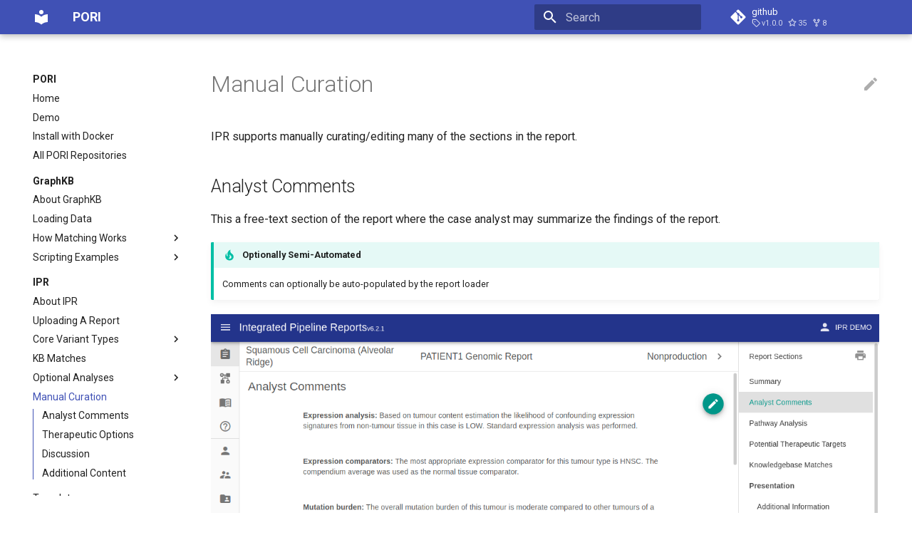

--- FILE ---
content_type: text/html; charset=utf-8
request_url: https://bcgsc.github.io/pori/ipr/manual_curation/
body_size: 6101
content:

<!doctype html>
<html lang="en" class="no-js">
  <head>
    
      <meta charset="utf-8">
      <meta name="viewport" content="width=device-width,initial-scale=1">
      
      
      
      <link rel="icon" href="../../assets/images/favicon.png">
      <meta name="generator" content="mkdocs-1.2.3, mkdocs-material-8.1.8">
    
    
      
        <title>Manual Curation - PORI</title>
      
    
    
      <link rel="stylesheet" href="../../assets/stylesheets/main.6e60f8b8.min.css">
      
        
        <link rel="stylesheet" href="../../assets/stylesheets/palette.e6a45f82.min.css">
        
      
    
    
    
      
        
        <link rel="preconnect" href="https://fonts.gstatic.com" crossorigin>
        <link rel="stylesheet" href="https://fonts.googleapis.com/css?family=Roboto:300,400,400i,700%7CRoboto+Mono&display=fallback">
        <style>:root{--md-text-font:"Roboto";--md-code-font:"Roboto Mono"}</style>
      
    
    
      <link rel="stylesheet" href="../../styles.css">
    
      <link rel="stylesheet" href="../../css/ansi-colours.css">
    
      <link rel="stylesheet" href="../../css/jupyter-cells.css">
    
      <link rel="stylesheet" href="../../css/pandas-dataframe.css">
    
    <script>__md_scope=new URL("../..",location),__md_get=(e,_=localStorage,t=__md_scope)=>JSON.parse(_.getItem(t.pathname+"."+e)),__md_set=(e,_,t=localStorage,a=__md_scope)=>{try{t.setItem(a.pathname+"."+e,JSON.stringify(_))}catch(e){}}</script>
    
      

    
    
  </head>
  
  
    
    
    
    
    
    <body dir="ltr" data-md-color-scheme="" data-md-color-primary="none" data-md-color-accent="none">
  
    
    
    <input class="md-toggle" data-md-toggle="drawer" type="checkbox" id="__drawer" autocomplete="off">
    <input class="md-toggle" data-md-toggle="search" type="checkbox" id="__search" autocomplete="off">
    <label class="md-overlay" for="__drawer"></label>
    <div data-md-component="skip">
      
        
        <a href="#manual-curation" class="md-skip">
          Skip to content
        </a>
      
    </div>
    <div data-md-component="announce">
      
    </div>
    
    
      

<header class="md-header" data-md-component="header">
  <nav class="md-header__inner md-grid" aria-label="Header">
    <a href="../.." title="PORI" class="md-header__button md-logo" aria-label="PORI" data-md-component="logo">
      
  
  <svg xmlns="http://www.w3.org/2000/svg" viewBox="0 0 24 24"><path d="M12 8a3 3 0 0 0 3-3 3 3 0 0 0-3-3 3 3 0 0 0-3 3 3 3 0 0 0 3 3m0 3.54C9.64 9.35 6.5 8 3 8v11c3.5 0 6.64 1.35 9 3.54 2.36-2.19 5.5-3.54 9-3.54V8c-3.5 0-6.64 1.35-9 3.54z"/></svg>

    </a>
    <label class="md-header__button md-icon" for="__drawer">
      <svg xmlns="http://www.w3.org/2000/svg" viewBox="0 0 24 24"><path d="M3 6h18v2H3V6m0 5h18v2H3v-2m0 5h18v2H3v-2z"/></svg>
    </label>
    <div class="md-header__title" data-md-component="header-title">
      <div class="md-header__ellipsis">
        <div class="md-header__topic">
          <span class="md-ellipsis">
            PORI
          </span>
        </div>
        <div class="md-header__topic" data-md-component="header-topic">
          <span class="md-ellipsis">
            
              Manual Curation
            
          </span>
        </div>
      </div>
    </div>
    
    
    
      <label class="md-header__button md-icon" for="__search">
        <svg xmlns="http://www.w3.org/2000/svg" viewBox="0 0 24 24"><path d="M9.5 3A6.5 6.5 0 0 1 16 9.5c0 1.61-.59 3.09-1.56 4.23l.27.27h.79l5 5-1.5 1.5-5-5v-.79l-.27-.27A6.516 6.516 0 0 1 9.5 16 6.5 6.5 0 0 1 3 9.5 6.5 6.5 0 0 1 9.5 3m0 2C7 5 5 7 5 9.5S7 14 9.5 14 14 12 14 9.5 12 5 9.5 5z"/></svg>
      </label>
      <div class="md-search" data-md-component="search" role="dialog">
  <label class="md-search__overlay" for="__search"></label>
  <div class="md-search__inner" role="search">
    <form class="md-search__form" name="search">
      <input type="text" class="md-search__input" name="query" aria-label="Search" placeholder="Search" autocapitalize="off" autocorrect="off" autocomplete="off" spellcheck="false" data-md-component="search-query" required>
      <label class="md-search__icon md-icon" for="__search">
        <svg xmlns="http://www.w3.org/2000/svg" viewBox="0 0 24 24"><path d="M9.5 3A6.5 6.5 0 0 1 16 9.5c0 1.61-.59 3.09-1.56 4.23l.27.27h.79l5 5-1.5 1.5-5-5v-.79l-.27-.27A6.516 6.516 0 0 1 9.5 16 6.5 6.5 0 0 1 3 9.5 6.5 6.5 0 0 1 9.5 3m0 2C7 5 5 7 5 9.5S7 14 9.5 14 14 12 14 9.5 12 5 9.5 5z"/></svg>
        <svg xmlns="http://www.w3.org/2000/svg" viewBox="0 0 24 24"><path d="M20 11v2H8l5.5 5.5-1.42 1.42L4.16 12l7.92-7.92L13.5 5.5 8 11h12z"/></svg>
      </label>
      <nav class="md-search__options" aria-label="Search">
        
        <button type="reset" class="md-search__icon md-icon" aria-label="Clear" tabindex="-1">
          <svg xmlns="http://www.w3.org/2000/svg" viewBox="0 0 24 24"><path d="M19 6.41 17.59 5 12 10.59 6.41 5 5 6.41 10.59 12 5 17.59 6.41 19 12 13.41 17.59 19 19 17.59 13.41 12 19 6.41z"/></svg>
        </button>
      </nav>
      
    </form>
    <div class="md-search__output">
      <div class="md-search__scrollwrap" data-md-scrollfix>
        <div class="md-search-result" data-md-component="search-result">
          <div class="md-search-result__meta">
            Initializing search
          </div>
          <ol class="md-search-result__list"></ol>
        </div>
      </div>
    </div>
  </div>
</div>
    
    
      <div class="md-header__source">
        <a href="https://github.com/bcgsc/pori/" title="Go to repository" class="md-source" data-md-component="source">
  <div class="md-source__icon md-icon">
    
    <svg xmlns="http://www.w3.org/2000/svg" viewBox="0 0 448 512"><path d="M439.55 236.05 244 40.45a28.87 28.87 0 0 0-40.81 0l-40.66 40.63 51.52 51.52c27.06-9.14 52.68 16.77 43.39 43.68l49.66 49.66c34.23-11.8 61.18 31 35.47 56.69-26.49 26.49-70.21-2.87-56-37.34L240.22 199v121.85c25.3 12.54 22.26 41.85 9.08 55a34.34 34.34 0 0 1-48.55 0c-17.57-17.6-11.07-46.91 11.25-56v-123c-20.8-8.51-24.6-30.74-18.64-45L142.57 101 8.45 235.14a28.86 28.86 0 0 0 0 40.81l195.61 195.6a28.86 28.86 0 0 0 40.8 0l194.69-194.69a28.86 28.86 0 0 0 0-40.81z"/></svg>
  </div>
  <div class="md-source__repository">
    github
  </div>
</a>
      </div>
    
  </nav>
  
</header>
    
    <div class="md-container" data-md-component="container">
      
      
        
          
        
      
      <main class="md-main" data-md-component="main">
        <div class="md-main__inner md-grid">
          
            
              
              <div class="md-sidebar md-sidebar--primary" data-md-component="sidebar" data-md-type="navigation" >
                <div class="md-sidebar__scrollwrap">
                  <div class="md-sidebar__inner">
                    


  

<nav class="md-nav md-nav--primary md-nav--integrated" aria-label="Navigation" data-md-level="0">
  <label class="md-nav__title" for="__drawer">
    <a href="../.." title="PORI" class="md-nav__button md-logo" aria-label="PORI" data-md-component="logo">
      
  
  <svg xmlns="http://www.w3.org/2000/svg" viewBox="0 0 24 24"><path d="M12 8a3 3 0 0 0 3-3 3 3 0 0 0-3-3 3 3 0 0 0-3 3 3 3 0 0 0 3 3m0 3.54C9.64 9.35 6.5 8 3 8v11c3.5 0 6.64 1.35 9 3.54 2.36-2.19 5.5-3.54 9-3.54V8c-3.5 0-6.64 1.35-9 3.54z"/></svg>

    </a>
    PORI
  </label>
  
    <div class="md-nav__source">
      <a href="https://github.com/bcgsc/pori/" title="Go to repository" class="md-source" data-md-component="source">
  <div class="md-source__icon md-icon">
    
    <svg xmlns="http://www.w3.org/2000/svg" viewBox="0 0 448 512"><path d="M439.55 236.05 244 40.45a28.87 28.87 0 0 0-40.81 0l-40.66 40.63 51.52 51.52c27.06-9.14 52.68 16.77 43.39 43.68l49.66 49.66c34.23-11.8 61.18 31 35.47 56.69-26.49 26.49-70.21-2.87-56-37.34L240.22 199v121.85c25.3 12.54 22.26 41.85 9.08 55a34.34 34.34 0 0 1-48.55 0c-17.57-17.6-11.07-46.91 11.25-56v-123c-20.8-8.51-24.6-30.74-18.64-45L142.57 101 8.45 235.14a28.86 28.86 0 0 0 0 40.81l195.61 195.6a28.86 28.86 0 0 0 40.8 0l194.69-194.69a28.86 28.86 0 0 0 0-40.81z"/></svg>
  </div>
  <div class="md-source__repository">
    github
  </div>
</a>
    </div>
  
  <ul class="md-nav__list" data-md-scrollfix>
    
      
      
      

  
  
  
    <li class="md-nav__item">
      <a href="../.." class="md-nav__link">
        Home
      </a>
    </li>
  

    
      
      
      

  
  
  
    <li class="md-nav__item">
      <a href="../../demo/" class="md-nav__link">
        Demo
      </a>
    </li>
  

    
      
      
      

  
  
  
    <li class="md-nav__item">
      <a href="../../install/" class="md-nav__link">
        Install with Docker
      </a>
    </li>
  

    
      
      
      

  
  
  
    <li class="md-nav__item">
      <a href="../../repos/" class="md-nav__link">
        All PORI Repositories
      </a>
    </li>
  

    
      
      
      

  
  
  
    
      
    
    <li class="md-nav__item md-nav__item--section md-nav__item--nested">
      
      
        <input class="md-nav__toggle md-toggle" data-md-toggle="__nav_5" type="checkbox" id="__nav_5" >
      
      
      
      
        <label class="md-nav__link" for="__nav_5">
          GraphKB
          <span class="md-nav__icon md-icon"></span>
        </label>
      
      <nav class="md-nav" aria-label="GraphKB" data-md-level="1">
        <label class="md-nav__title" for="__nav_5">
          <span class="md-nav__icon md-icon"></span>
          GraphKB
        </label>
        <ul class="md-nav__list" data-md-scrollfix>
          
            
              
  
  
  
    <li class="md-nav__item">
      <a href="../../graphkb/" class="md-nav__link">
        About GraphKB
      </a>
    </li>
  

            
          
            
              
  
  
  
    <li class="md-nav__item">
      <a href="../../graphkb/loading_data/" class="md-nav__link">
        Loading Data
      </a>
    </li>
  

            
          
            
              
  
  
  
    
    <li class="md-nav__item md-nav__item--nested">
      
      
        <input class="md-nav__toggle md-toggle" data-md-toggle="__nav_5_3" type="checkbox" id="__nav_5_3" >
      
      
      
      
        <label class="md-nav__link" for="__nav_5_3">
          How Matching Works
          <span class="md-nav__icon md-icon"></span>
        </label>
      
      <nav class="md-nav" aria-label="How Matching Works" data-md-level="2">
        <label class="md-nav__title" for="__nav_5_3">
          <span class="md-nav__icon md-icon"></span>
          How Matching Works
        </label>
        <ul class="md-nav__list" data-md-scrollfix>
          
            
              
  
  
  
    <li class="md-nav__item">
      <a href="../../graphkb/matching/" class="md-nav__link">
        Ontology Algorithm
      </a>
    </li>
  

            
          
            
              
  
  
  
    <li class="md-nav__item">
      <a href="../../graphkb/matching/gene/" class="md-nav__link">
        Gene Example
      </a>
    </li>
  

            
          
        </ul>
      </nav>
    </li>
  

            
          
            
              
  
  
  
    
    <li class="md-nav__item md-nav__item--nested">
      
      
        <input class="md-nav__toggle md-toggle" data-md-toggle="__nav_5_4" type="checkbox" id="__nav_5_4" >
      
      
      
      
        <label class="md-nav__link" for="__nav_5_4">
          Scripting Examples
          <span class="md-nav__icon md-icon"></span>
        </label>
      
      <nav class="md-nav" aria-label="Scripting Examples" data-md-level="2">
        <label class="md-nav__title" for="__nav_5_4">
          <span class="md-nav__icon md-icon"></span>
          Scripting Examples
        </label>
        <ul class="md-nav__list" data-md-scrollfix>
          
            
              
  
  
  
    <li class="md-nav__item">
      <a href="../../graphkb/scripting/" class="md-nav__link">
        About the Python Adapter
      </a>
    </li>
  

            
          
            
              
  
  
  
    <li class="md-nav__item">
      <a href="../../graphkb/scripting/Intro_Tutorial/" class="md-nav__link">
        Introductory Tutorial
      </a>
    </li>
  

            
          
            
              
  
  
  
    <li class="md-nav__item">
      <a href="../../graphkb/scripting/Query_Basics/" class="md-nav__link">
        Query Basics
      </a>
    </li>
  

            
          
            
              
  
  
  
    <li class="md-nav__item">
      <a href="../../graphkb/scripting/Annotate_a_VCF_with_GraphKB/" class="md-nav__link">
        Annotate a VCF with GraphKB
      </a>
    </li>
  

            
          
            
              
  
  
  
    <li class="md-nav__item">
      <a href="../../graphkb/scripting/snpsift/" class="md-nav__link">
        Annotate SNPSift Files
      </a>
    </li>
  

            
          
            
              
  
  
  
    <li class="md-nav__item">
      <a href="../../graphkb/scripting/variant_strings/" class="md-nav__link">
        Annotate Variant List
      </a>
    </li>
  

            
          
        </ul>
      </nav>
    </li>
  

            
          
        </ul>
      </nav>
    </li>
  

    
      
      
      

  
  
    
  
  
    
      
    
    <li class="md-nav__item md-nav__item--active md-nav__item--section md-nav__item--nested">
      
      
        <input class="md-nav__toggle md-toggle" data-md-toggle="__nav_6" type="checkbox" id="__nav_6" checked>
      
      
      
      
        <label class="md-nav__link" for="__nav_6">
          IPR
          <span class="md-nav__icon md-icon"></span>
        </label>
      
      <nav class="md-nav" aria-label="IPR" data-md-level="1">
        <label class="md-nav__title" for="__nav_6">
          <span class="md-nav__icon md-icon"></span>
          IPR
        </label>
        <ul class="md-nav__list" data-md-scrollfix>
          
            
              
  
  
  
    <li class="md-nav__item">
      <a href="../" class="md-nav__link">
        About IPR
      </a>
    </li>
  

            
          
            
              
  
  
  
    <li class="md-nav__item">
      <a href="../upload/" class="md-nav__link">
        Uploading A Report
      </a>
    </li>
  

            
          
            
              
  
  
  
    
    <li class="md-nav__item md-nav__item--nested">
      
      
        <input class="md-nav__toggle md-toggle" data-md-toggle="__nav_6_3" type="checkbox" id="__nav_6_3" >
      
      
      
      
        <label class="md-nav__link" for="__nav_6_3">
          Core Variant Types
          <span class="md-nav__icon md-icon"></span>
        </label>
      
      <nav class="md-nav" aria-label="Core Variant Types" data-md-level="2">
        <label class="md-nav__title" for="__nav_6_3">
          <span class="md-nav__icon md-icon"></span>
          Core Variant Types
        </label>
        <ul class="md-nav__list" data-md-scrollfix>
          
            
              
  
  
  
    <li class="md-nav__item">
      <a href="../core_variants/" class="md-nav__link">
        About
      </a>
    </li>
  

            
          
            
              
  
  
  
    <li class="md-nav__item">
      <a href="../core_variants/copy/" class="md-nav__link">
        Copy Variants
      </a>
    </li>
  

            
          
            
              
  
  
  
    <li class="md-nav__item">
      <a href="../core_variants/expression/" class="md-nav__link">
        Expression Variants
      </a>
    </li>
  

            
          
            
              
  
  
  
    <li class="md-nav__item">
      <a href="../core_variants/mutations/" class="md-nav__link">
        Small Mutations
      </a>
    </li>
  

            
          
            
              
  
  
  
    <li class="md-nav__item">
      <a href="../core_variants/structural/" class="md-nav__link">
        Structural Variants
      </a>
    </li>
  

            
          
        </ul>
      </nav>
    </li>
  

            
          
            
              
  
  
  
    <li class="md-nav__item">
      <a href="../kb_matches/" class="md-nav__link">
        KB Matches
      </a>
    </li>
  

            
          
            
              
  
  
  
    
    <li class="md-nav__item md-nav__item--nested">
      
      
        <input class="md-nav__toggle md-toggle" data-md-toggle="__nav_6_5" type="checkbox" id="__nav_6_5" >
      
      
      
      
        <label class="md-nav__link" for="__nav_6_5">
          Optional Analyses
          <span class="md-nav__icon md-icon"></span>
        </label>
      
      <nav class="md-nav" aria-label="Optional Analyses" data-md-level="2">
        <label class="md-nav__title" for="__nav_6_5">
          <span class="md-nav__icon md-icon"></span>
          Optional Analyses
        </label>
        <ul class="md-nav__list" data-md-scrollfix>
          
            
              
  
  
  
    <li class="md-nav__item">
      <a href="../optional_analyses/burden/" class="md-nav__link">
        Mutation Burden
      </a>
    </li>
  

            
          
            
              
  
  
  
    <li class="md-nav__item">
      <a href="../optional_analyses/circos_plots/" class="md-nav__link">
        Circos Plots
      </a>
    </li>
  

            
          
            
              
  
  
  
    <li class="md-nav__item">
      <a href="../optional_analyses/comparators/" class="md-nav__link">
        Comparators
      </a>
    </li>
  

            
          
            
              
  
  
  
    <li class="md-nav__item">
      <a href="../optional_analyses/expression_correlation/" class="md-nav__link">
        Expression Correlation
      </a>
    </li>
  

            
          
            
              
  
  
  
    <li class="md-nav__item">
      <a href="../optional_analyses/images/" class="md-nav__link">
        Images
      </a>
    </li>
  

            
          
            
              
  
  
  
    <li class="md-nav__item">
      <a href="../optional_analyses/immune/" class="md-nav__link">
        Immune Profiling
      </a>
    </li>
  

            
          
            
              
  
  
  
    <li class="md-nav__item">
      <a href="../optional_analyses/metadata/" class="md-nav__link">
        Patient Metadata
      </a>
    </li>
  

            
          
            
              
  
  
  
    <li class="md-nav__item">
      <a href="../optional_analyses/signature/" class="md-nav__link">
        Mutation Signatures
      </a>
    </li>
  

            
          
        </ul>
      </nav>
    </li>
  

            
          
            
              
  
  
    
  
  
    <li class="md-nav__item md-nav__item--active">
      
      <input class="md-nav__toggle md-toggle" data-md-toggle="toc" type="checkbox" id="__toc">
      
      
        
      
      
        <label class="md-nav__link md-nav__link--active" for="__toc">
          Manual Curation
          <span class="md-nav__icon md-icon"></span>
        </label>
      
      <a href="./" class="md-nav__link md-nav__link--active">
        Manual Curation
      </a>
      
        

<nav class="md-nav md-nav--secondary" aria-label="Table of contents">
  
  
  
    
  
  
    <label class="md-nav__title" for="__toc">
      <span class="md-nav__icon md-icon"></span>
      Table of contents
    </label>
    <ul class="md-nav__list" data-md-component="toc" data-md-scrollfix>
      
        <li class="md-nav__item">
  <a href="#analyst-comments" class="md-nav__link">
    Analyst Comments
  </a>
  
</li>
      
        <li class="md-nav__item">
  <a href="#therapeutic-options" class="md-nav__link">
    Therapeutic Options
  </a>
  
</li>
      
        <li class="md-nav__item">
  <a href="#discussion" class="md-nav__link">
    Discussion
  </a>
  
</li>
      
        <li class="md-nav__item">
  <a href="#additional-content" class="md-nav__link">
    Additional Content
  </a>
  
</li>
      
    </ul>
  
</nav>
      
    </li>
  

            
          
            
              
  
  
  
    <li class="md-nav__item">
      <a href="../templates/" class="md-nav__link">
        Templates
      </a>
    </li>
  

            
          
            
              
  
  
  
    
    <li class="md-nav__item md-nav__item--nested">
      
      
        <input class="md-nav__toggle md-toggle" data-md-toggle="__nav_6_8" type="checkbox" id="__nav_6_8" >
      
      
      
      
        <label class="md-nav__link" for="__nav_6_8">
          Scripting Examples
          <span class="md-nav__icon md-icon"></span>
        </label>
      
      <nav class="md-nav" aria-label="Scripting Examples" data-md-level="2">
        <label class="md-nav__title" for="__nav_6_8">
          <span class="md-nav__icon md-icon"></span>
          Scripting Examples
        </label>
        <ul class="md-nav__list" data-md-scrollfix>
          
            
              
  
  
  
    <li class="md-nav__item">
      <a href="../scripting/RNA_Expression_Metrics/" class="md-nav__link">
        RNA Expression Metrics
      </a>
    </li>
  

            
          
            
              
  
  
  
    <li class="md-nav__item">
      <a href="../scripting/RNA_Expression_Similarity/" class="md-nav__link">
        RNA Expression Similarity
      </a>
    </li>
  

            
          
        </ul>
      </nav>
    </li>
  

            
          
        </ul>
      </nav>
    </li>
  

    
      
      
      

  
  
  
    
      
    
    <li class="md-nav__item md-nav__item--section md-nav__item--nested">
      
      
        <input class="md-nav__toggle md-toggle" data-md-toggle="__nav_7" type="checkbox" id="__nav_7" >
      
      
      
      
        <label class="md-nav__link" for="__nav_7">
          Variant Notation
          <span class="md-nav__icon md-icon"></span>
        </label>
      
      <nav class="md-nav" aria-label="Variant Notation" data-md-level="1">
        <label class="md-nav__title" for="__nav_7">
          <span class="md-nav__icon md-icon"></span>
          Variant Notation
        </label>
        <ul class="md-nav__list" data-md-scrollfix>
          
            
              
  
  
  
    <li class="md-nav__item">
      <a href="../../variant_notation/" class="md-nav__link">
        About Variant Notation
      </a>
    </li>
  

            
          
            
              
  
  
  
    <li class="md-nav__item">
      <a href="../../variant_notation/continuous/" class="md-nav__link">
        Continuous Notation
      </a>
    </li>
  

            
          
            
              
  
  
  
    <li class="md-nav__item">
      <a href="../../variant_notation/split/" class="md-nav__link">
        Multi-Feature (Split) Notation
      </a>
    </li>
  

            
          
            
              
  
  
  
    
    <li class="md-nav__item md-nav__item--nested">
      
      
        <input class="md-nav__toggle md-toggle" data-md-toggle="__nav_7_4" type="checkbox" id="__nav_7_4" >
      
      
      
      
        <label class="md-nav__link" for="__nav_7_4">
          Coordinate Systems
          <span class="md-nav__icon md-icon"></span>
        </label>
      
      <nav class="md-nav" aria-label="Coordinate Systems" data-md-level="2">
        <label class="md-nav__title" for="__nav_7_4">
          <span class="md-nav__icon md-icon"></span>
          Coordinate Systems
        </label>
        <ul class="md-nav__list" data-md-scrollfix>
          
            
              
  
  
  
    <li class="md-nav__item">
      <a href="../../variant_notation/coordinate_systems/" class="md-nav__link">
        About
      </a>
    </li>
  

            
          
            
              
  
  
  
    <li class="md-nav__item">
      <a href="../../variant_notation/coordinate_systems/cytoband/" class="md-nav__link">
        CytoBand Coordinates
      </a>
    </li>
  

            
          
        </ul>
      </nav>
    </li>
  

            
          
        </ul>
      </nav>
    </li>
  

    
      
      
      

  
  
  
    
      
    
    <li class="md-nav__item md-nav__item--section md-nav__item--nested">
      
      
        <input class="md-nav__toggle md-toggle" data-md-toggle="__nav_8" type="checkbox" id="__nav_8" >
      
      
      
      
        <label class="md-nav__link" for="__nav_8">
          Help
          <span class="md-nav__icon md-icon"></span>
        </label>
      
      <nav class="md-nav" aria-label="Help" data-md-level="1">
        <label class="md-nav__title" for="__nav_8">
          <span class="md-nav__icon md-icon"></span>
          Help
        </label>
        <ul class="md-nav__list" data-md-scrollfix>
          
            
              
  
  
  
    <li class="md-nav__item">
      <a href="../../help/faq/" class="md-nav__link">
        General FAQ
      </a>
    </li>
  

            
          
            
              
  
  
  
    <li class="md-nav__item">
      <a href="../../help/troubleshooting/" class="md-nav__link">
        Troubleshooting
      </a>
    </li>
  

            
          
        </ul>
      </nav>
    </li>
  

    
      
      
      

  
  
  
    
      
    
    <li class="md-nav__item md-nav__item--section md-nav__item--nested">
      
      
        <input class="md-nav__toggle md-toggle" data-md-toggle="__nav_9" type="checkbox" id="__nav_9" >
      
      
      
      
        <label class="md-nav__link" for="__nav_9">
          Developer Reference
          <span class="md-nav__icon md-icon"></span>
        </label>
      
      <nav class="md-nav" aria-label="Developer Reference" data-md-level="1">
        <label class="md-nav__title" for="__nav_9">
          <span class="md-nav__icon md-icon"></span>
          Developer Reference
        </label>
        <ul class="md-nav__list" data-md-scrollfix>
          
            
              
  
  
  
    <li class="md-nav__item">
      <a href="../../developer_reference/" class="md-nav__link">
        About the Developer Reference
      </a>
    </li>
  

            
          
            
              
  
  
  
    <li class="md-nav__item">
      <a href="../../developer_reference/contributing/" class="md-nav__link">
        Contributing Guidelines
      </a>
    </li>
  

            
          
            
              
  
  
  
    <li class="md-nav__item">
      <a href="../../developer_reference/getting_started/" class="md-nav__link">
        Getting Started
      </a>
    </li>
  

            
          
            
              
  
  
  
    
    <li class="md-nav__item md-nav__item--nested">
      
      
        <input class="md-nav__toggle md-toggle" data-md-toggle="__nav_9_4" type="checkbox" id="__nav_9_4" >
      
      
      
      
        <label class="md-nav__link" for="__nav_9_4">
          Graphkb
          <span class="md-nav__icon md-icon"></span>
        </label>
      
      <nav class="md-nav" aria-label="Graphkb" data-md-level="2">
        <label class="md-nav__title" for="__nav_9_4">
          <span class="md-nav__icon md-icon"></span>
          Graphkb
        </label>
        <ul class="md-nav__list" data-md-scrollfix>
          
            
              
  
  
  
    <li class="md-nav__item">
      <a href="../../developer_reference/graphkb/__init__/" class="md-nav__link">
        graphkb
      </a>
    </li>
  

            
          
            
              
  
  
  
    <li class="md-nav__item">
      <a href="../../developer_reference/graphkb/genes/" class="md-nav__link">
        graphkb.genes
      </a>
    </li>
  

            
          
            
              
  
  
  
    <li class="md-nav__item">
      <a href="../../developer_reference/graphkb/match/" class="md-nav__link">
        graphkb.match
      </a>
    </li>
  

            
          
            
              
  
  
  
    <li class="md-nav__item">
      <a href="../../developer_reference/graphkb/statement/" class="md-nav__link">
        graphkb.statement
      </a>
    </li>
  

            
          
            
              
  
  
  
    <li class="md-nav__item">
      <a href="../../developer_reference/graphkb/types/" class="md-nav__link">
        graphkb.types
      </a>
    </li>
  

            
          
            
              
  
  
  
    <li class="md-nav__item">
      <a href="../../developer_reference/graphkb/util/" class="md-nav__link">
        graphkb.util
      </a>
    </li>
  

            
          
            
              
  
  
  
    <li class="md-nav__item">
      <a href="../../developer_reference/graphkb/vocab/" class="md-nav__link">
        graphkb.vocab
      </a>
    </li>
  

            
          
        </ul>
      </nav>
    </li>
  

            
          
            
              
  
  
  
    
    <li class="md-nav__item md-nav__item--nested">
      
      
        <input class="md-nav__toggle md-toggle" data-md-toggle="__nav_9_5" type="checkbox" id="__nav_9_5" >
      
      
      
      
        <label class="md-nav__link" for="__nav_9_5">
          Ipr
          <span class="md-nav__icon md-icon"></span>
        </label>
      
      <nav class="md-nav" aria-label="Ipr" data-md-level="2">
        <label class="md-nav__title" for="__nav_9_5">
          <span class="md-nav__icon md-icon"></span>
          Ipr
        </label>
        <ul class="md-nav__list" data-md-scrollfix>
          
            
              
  
  
  
    <li class="md-nav__item">
      <a href="../../developer_reference/ipr/annotate/" class="md-nav__link">
        ipr.annotate
      </a>
    </li>
  

            
          
            
              
  
  
  
    <li class="md-nav__item">
      <a href="../../developer_reference/ipr/connection/" class="md-nav__link">
        ipr.connection
      </a>
    </li>
  

            
          
            
              
  
  
  
    <li class="md-nav__item">
      <a href="../../developer_reference/ipr/inputs/" class="md-nav__link">
        ipr.inputs
      </a>
    </li>
  

            
          
            
              
  
  
  
    <li class="md-nav__item">
      <a href="../../developer_reference/ipr/ipr/" class="md-nav__link">
        ipr.ipr
      </a>
    </li>
  

            
          
            
              
  
  
  
    <li class="md-nav__item">
      <a href="../../developer_reference/ipr/main/" class="md-nav__link">
        ipr.main
      </a>
    </li>
  

            
          
            
              
  
  
  
    <li class="md-nav__item">
      <a href="../../developer_reference/ipr/summary/" class="md-nav__link">
        ipr.summary
      </a>
    </li>
  

            
          
            
              
  
  
  
    <li class="md-nav__item">
      <a href="../../developer_reference/ipr/therapeutic_options/" class="md-nav__link">
        ipr.therapeutic_options
      </a>
    </li>
  

            
          
            
              
  
  
  
    <li class="md-nav__item">
      <a href="../../developer_reference/ipr/types/" class="md-nav__link">
        ipr.types
      </a>
    </li>
  

            
          
            
              
  
  
  
    <li class="md-nav__item">
      <a href="../../developer_reference/ipr/util/" class="md-nav__link">
        ipr.util
      </a>
    </li>
  

            
          
        </ul>
      </nav>
    </li>
  

            
          
        </ul>
      </nav>
    </li>
  

    
  </ul>
</nav>
                  </div>
                </div>
              </div>
            
            
          
          <div class="md-content" data-md-component="content">
            <article class="md-content__inner md-typeset">
              
                
<a href="https://github.com/bcgsc/pori/edit/master/docs/ipr/manual_curation.md" title="Edit this page" class="md-content__button md-icon">
  <svg xmlns="http://www.w3.org/2000/svg" viewBox="0 0 24 24"><path d="M20.71 7.04c.39-.39.39-1.04 0-1.41l-2.34-2.34c-.37-.39-1.02-.39-1.41 0l-1.84 1.83 3.75 3.75M3 17.25V21h3.75L17.81 9.93l-3.75-3.75L3 17.25z"/></svg>
</a>


<h1 id="manual-curation">Manual Curation<a class="headerlink" href="#manual-curation" title="Permanent link">&para;</a></h1>
<p>IPR supports manually curating/editing many of the sections in the report.</p>
<h2 id="analyst-comments">Analyst Comments<a class="headerlink" href="#analyst-comments" title="Permanent link">&para;</a></h2>
<p>This a free-text section of the report where the case analyst may summarize the findings of the report.</p>
<div class="admonition tip">
<p class="admonition-title">Optionally Semi-Automated</p>
<p>Comments can optionally be auto-populated by the report loader</p>
</div>
<p><img alt="comments" src="../images/ipr_client.comments.example.png" /></p>
<h2 id="therapeutic-options">Therapeutic Options<a class="headerlink" href="#therapeutic-options" title="Permanent link">&para;</a></h2>
<p>In this section tumour alterations are reviewed and those representing the most likely potential therapeutic targets are highlighted, with details on the associated therapy or general drug class, level of evidence, and any relevant clinical trials. Potential caveats are also specified. Alterations associated with potential resistance to relevant therapies are also documented.</p>
<div class="admonition tip">
<p class="admonition-title">Optionally Semi-Automated</p>
<p>Therapeutic options can optionally be auto-populated by the report loader</p>
</div>
<div class="admonition tip">
<p class="admonition-title">Video Demo</p>
<p>This section has a video demo on the <a href="../../demo/">demo page</a></p>
</div>
<p><img alt="example" src="../images/ipr_client.therapeutic_targets.example.png" /></p>
<p>Clicking the "Add row" button will bring the user to a form which auto-completes from the GraphKB API.</p>
<p><img alt="autocomplete" src="../images/ipr_client.therapeutic_options.graphkb_autocomplete.gif" /></p>
<h2 id="discussion">Discussion<a class="headerlink" href="#discussion" title="Permanent link">&para;</a></h2>
<p>There is a section of the report for recording comments made on the report when it is presented/discussed at the molecular tumour board. This may record the decisions made by the board or anything else of interest that was brought up at the meeting.</p>
<p><img alt="tumour board discussion" src="../images/ipr_client.discussion.example.png" /></p>
<h2 id="additional-content">Additional Content<a class="headerlink" href="#additional-content" title="Permanent link">&para;</a></h2>
<p>Sometimes the case analyst may have additional images they would like to include on a one-off basis. If these do not correspond to a built-in section of the report they can be included here. The example below is showing read-support in IGV for a structural variant of interest</p>
<p><img alt="igv read example" src="../images/ipr_client.annotation_information.igv_example.png" /></p>

              
            </article>
          </div>
        </div>
        
          <a href="#" class="md-top md-icon" data-md-component="top" data-md-state="hidden">
            <svg xmlns="http://www.w3.org/2000/svg" viewBox="0 0 24 24"><path d="M13 20h-2V8l-5.5 5.5-1.42-1.42L12 4.16l7.92 7.92-1.42 1.42L13 8v12z"/></svg>
            Back to top
          </a>
        
      </main>
      
        <footer class="md-footer">
  
    <nav class="md-footer__inner md-grid" aria-label="Footer">
      
        
        <a href="../optional_analyses/signature/" class="md-footer__link md-footer__link--prev" aria-label="Previous: Mutation Signatures" rel="prev">
          <div class="md-footer__button md-icon">
            <svg xmlns="http://www.w3.org/2000/svg" viewBox="0 0 24 24"><path d="M20 11v2H8l5.5 5.5-1.42 1.42L4.16 12l7.92-7.92L13.5 5.5 8 11h12z"/></svg>
          </div>
          <div class="md-footer__title">
            <div class="md-ellipsis">
              <span class="md-footer__direction">
                Previous
              </span>
              Mutation Signatures
            </div>
          </div>
        </a>
      
      
        
        <a href="../templates/" class="md-footer__link md-footer__link--next" aria-label="Next: Templates" rel="next">
          <div class="md-footer__title">
            <div class="md-ellipsis">
              <span class="md-footer__direction">
                Next
              </span>
              Templates
            </div>
          </div>
          <div class="md-footer__button md-icon">
            <svg xmlns="http://www.w3.org/2000/svg" viewBox="0 0 24 24"><path d="M4 11v2h12l-5.5 5.5 1.42 1.42L19.84 12l-7.92-7.92L10.5 5.5 16 11H4z"/></svg>
          </div>
        </a>
      
    </nav>
  
  <div class="md-footer-meta md-typeset">
    <div class="md-footer-meta__inner md-grid">
      <div class="md-copyright">
  
  
    Made with
    <a href="https://squidfunk.github.io/mkdocs-material/" target="_blank" rel="noopener">
      Material for MkDocs
    </a>
  
</div>
      
    </div>
  </div>
</footer>
      
    </div>
    <div class="md-dialog" data-md-component="dialog">
      <div class="md-dialog__inner md-typeset"></div>
    </div>
    <script id="__config" type="application/json">{"base": "../..", "features": ["navigation.top", "navigation.sections", "navigation.instant", "toc.integrate"], "translations": {"clipboard.copy": "Copy to clipboard", "clipboard.copied": "Copied to clipboard", "search.config.lang": "en", "search.config.pipeline": "trimmer, stopWordFilter", "search.config.separator": "[\\s\\-]+", "search.placeholder": "Search", "search.result.placeholder": "Type to start searching", "search.result.none": "No matching documents", "search.result.one": "1 matching document", "search.result.other": "# matching documents", "search.result.more.one": "1 more on this page", "search.result.more.other": "# more on this page", "search.result.term.missing": "Missing", "select.version.title": "Select version"}, "search": "../../assets/javascripts/workers/search.22074ed6.min.js"}</script>
    
    
      <script src="../../assets/javascripts/bundle.960e086b.min.js"></script>
      
        <script src="../../js/mathjax.config.js"></script>
      
        <script src="https://polyfill.io/v3/polyfill.min.js?features=es6"></script>
      
        <script src="https://cdn.jsdelivr.net/npm/mathjax@3/es5/tex-mml-chtml.js"></script>
      
    
  </body>
</html>

--- FILE ---
content_type: text/css; charset=utf-8
request_url: https://bcgsc.github.io/pori/styles.css
body_size: 15129
content:
.projects ul {
    list-style: none;
    margin: 0;
    padding: 0;
}

.projects ul li {
    display: grid;
    margin: 0;
    gap: 8px;
    grid-template-areas: "title title" "image description";
    margin-bottom: 30px;
}

.projects ul li > * {
    margin: 0 !important;
}

/* title */
.projects ul li > :first-child {
    grid-area: title;
    padding: 0 8px;
    font-size: large;
}

/* image */
.projects ul li > :nth-child(2) {
    padding: 8px;
    max-width: 200px;
}


.external ul {
    list-style: none;
    margin: 0;
    padding: 0;
}

.external ul li {
    display: grid;
    margin: 0;
    gap: 8px;
    grid-template-areas: "image title" "image source" "image license" "image description";
    margin-bottom: 30px;
    grid-auto-rows: max-content auto;
    grid-auto-columns: 0.4fr auto;
}

.projects ul li > * {
    margin: 0 !important;
}

.external ul li > p {
    padding: 0 8px;
}

/* title */
.external ul li > :nth-child(2) {
    grid-area: title;
    padding: 0 8px;
    font-size: large;
}

.external ul li > :nth-child(3):before {
    content: 'Source: ';
    color: #383838;
    font-weight: 700;
}

.external ul li > :nth-child(4):not(:last-child):before {
    content: 'Data License: ';
    color: #383838;
    font-weight: 700;
}

/* image */
.external ul li > :first-child {
    padding: 8px;
    width: 200px;
    min-width: 200px;
    grid-area: image;
    display: flex;
    align-items: center;
}

.external ul li > :first-child  > img {
    width: 100%;
}

/* FDA logo */
.external ul li > :first-child > img[alt~="fda-srs"] {
    content: url("[data-uri]");
}

/* cosmic logo */
.external ul li > :first-child > img[alt~="cosmic"] {
    content: url("[data-uri]");
}

/* CGI logo */
.external ul li > :first-child > img[alt~="cgi"] {
    content: url("[data-uri]");
}


/** Hack to fix bad image paths from markdown-include not fixing relative paths correctly*/
img[alt~="full workflow"] {
    content: url('./_pori_graphkb_loader/docs/full_workflow.png');
}


.md-typeset div.arithmatex {
    overflow: unset !important;
}

.graphkb__title {
    display: grid;
    grid-template-columns: max-content auto;
    grid-template-areas: "logo" "header";
    margin-bottom: 20px;
}

.graphkb__title img {
    max-width: 100px;
    grid-area: "logo";
    margin-right: 20px;
}

.graphkb__title h1 {
    display: flex;
    align-items: center;
    margin-bottom: 0;
}


--- FILE ---
content_type: text/css; charset=utf-8
request_url: https://bcgsc.github.io/pori/css/jupyter-cells.css
body_size: -327
content:
/* Input cells */
.input code, .input pre {
    background-color: #3333aa11;
}

/* Output cells */
.output pre {
    background-color: #ececec80;
    padding: 10px;
}


--- FILE ---
content_type: application/javascript; charset=utf-8
request_url: https://bcgsc.github.io/pori/js/mathjax.config.js
body_size: -125
content:
window.MathJax = {
    tex: {
        inlineMath: [["\\(", "\\)"]],
        displayMath: [["\\[", "\\]"]],
        processEscapes: true,
        processEnvironments: true,
        tags: 'ams',
    },
    options: {
        ignoreHtmlClass: ".*|",
        processHtmlClass: "arithmatex"
    }
};

document$.subscribe(() => {
    MathJax.typesetPromise()
});


--- FILE ---
content_type: application/xml
request_url: https://bcgsc.github.io/pori/sitemap.xml
body_size: -280
content:
<?xml version="1.0" encoding="UTF-8"?>
<urlset xmlns="http://www.sitemaps.org/schemas/sitemap/0.9">
    <url>
         <loc>None</loc>
         <lastmod>2022-04-26</lastmod>
         <changefreq>daily</changefreq>
    </url>
    <url>
         <loc>None</loc>
         <lastmod>2022-04-26</lastmod>
         <changefreq>daily</changefreq>
    </url>
    <url>
         <loc>None</loc>
         <lastmod>2022-04-26</lastmod>
         <changefreq>daily</changefreq>
    </url>
    <url>
         <loc>None</loc>
         <lastmod>2022-04-26</lastmod>
         <changefreq>daily</changefreq>
    </url>
    <url>
         <loc>None</loc>
         <lastmod>2022-04-26</lastmod>
         <changefreq>daily</changefreq>
    </url>
    <url>
         <loc>None</loc>
         <lastmod>2022-04-26</lastmod>
         <changefreq>daily</changefreq>
    </url>
    <url>
         <loc>None</loc>
         <lastmod>2022-04-26</lastmod>
         <changefreq>daily</changefreq>
    </url>
    <url>
         <loc>None</loc>
         <lastmod>2022-04-26</lastmod>
         <changefreq>daily</changefreq>
    </url>
    <url>
         <loc>None</loc>
         <lastmod>2022-04-26</lastmod>
         <changefreq>daily</changefreq>
    </url>
    <url>
         <loc>None</loc>
         <lastmod>2022-04-26</lastmod>
         <changefreq>daily</changefreq>
    </url>
    <url>
         <loc>None</loc>
         <lastmod>2022-04-26</lastmod>
         <changefreq>daily</changefreq>
    </url>
    <url>
         <loc>None</loc>
         <lastmod>2022-04-26</lastmod>
         <changefreq>daily</changefreq>
    </url>
    <url>
         <loc>None</loc>
         <lastmod>2022-04-26</lastmod>
         <changefreq>daily</changefreq>
    </url>
    <url>
         <loc>None</loc>
         <lastmod>2022-04-26</lastmod>
         <changefreq>daily</changefreq>
    </url>
    <url>
         <loc>None</loc>
         <lastmod>2022-04-26</lastmod>
         <changefreq>daily</changefreq>
    </url>
    <url>
         <loc>None</loc>
         <lastmod>2022-04-26</lastmod>
         <changefreq>daily</changefreq>
    </url>
    <url>
         <loc>None</loc>
         <lastmod>2022-04-26</lastmod>
         <changefreq>daily</changefreq>
    </url>
    <url>
         <loc>None</loc>
         <lastmod>2022-04-26</lastmod>
         <changefreq>daily</changefreq>
    </url>
    <url>
         <loc>None</loc>
         <lastmod>2022-04-26</lastmod>
         <changefreq>daily</changefreq>
    </url>
    <url>
         <loc>None</loc>
         <lastmod>2022-04-26</lastmod>
         <changefreq>daily</changefreq>
    </url>
    <url>
         <loc>None</loc>
         <lastmod>2022-04-26</lastmod>
         <changefreq>daily</changefreq>
    </url>
    <url>
         <loc>None</loc>
         <lastmod>2022-04-26</lastmod>
         <changefreq>daily</changefreq>
    </url>
    <url>
         <loc>None</loc>
         <lastmod>2022-04-26</lastmod>
         <changefreq>daily</changefreq>
    </url>
    <url>
         <loc>None</loc>
         <lastmod>2022-04-26</lastmod>
         <changefreq>daily</changefreq>
    </url>
    <url>
         <loc>None</loc>
         <lastmod>2022-04-26</lastmod>
         <changefreq>daily</changefreq>
    </url>
    <url>
         <loc>None</loc>
         <lastmod>2022-04-26</lastmod>
         <changefreq>daily</changefreq>
    </url>
    <url>
         <loc>None</loc>
         <lastmod>2022-04-26</lastmod>
         <changefreq>daily</changefreq>
    </url>
    <url>
         <loc>None</loc>
         <lastmod>2022-04-26</lastmod>
         <changefreq>daily</changefreq>
    </url>
    <url>
         <loc>None</loc>
         <lastmod>2022-04-26</lastmod>
         <changefreq>daily</changefreq>
    </url>
    <url>
         <loc>None</loc>
         <lastmod>2022-04-26</lastmod>
         <changefreq>daily</changefreq>
    </url>
    <url>
         <loc>None</loc>
         <lastmod>2022-04-26</lastmod>
         <changefreq>daily</changefreq>
    </url>
    <url>
         <loc>None</loc>
         <lastmod>2022-04-26</lastmod>
         <changefreq>daily</changefreq>
    </url>
    <url>
         <loc>None</loc>
         <lastmod>2022-04-26</lastmod>
         <changefreq>daily</changefreq>
    </url>
    <url>
         <loc>None</loc>
         <lastmod>2022-04-26</lastmod>
         <changefreq>daily</changefreq>
    </url>
    <url>
         <loc>None</loc>
         <lastmod>2022-04-26</lastmod>
         <changefreq>daily</changefreq>
    </url>
    <url>
         <loc>None</loc>
         <lastmod>2022-04-26</lastmod>
         <changefreq>daily</changefreq>
    </url>
    <url>
         <loc>None</loc>
         <lastmod>2022-04-26</lastmod>
         <changefreq>daily</changefreq>
    </url>
    <url>
         <loc>None</loc>
         <lastmod>2022-04-26</lastmod>
         <changefreq>daily</changefreq>
    </url>
    <url>
         <loc>None</loc>
         <lastmod>2022-04-26</lastmod>
         <changefreq>daily</changefreq>
    </url>
    <url>
         <loc>None</loc>
         <lastmod>2022-04-26</lastmod>
         <changefreq>daily</changefreq>
    </url>
    <url>
         <loc>None</loc>
         <lastmod>2022-04-26</lastmod>
         <changefreq>daily</changefreq>
    </url>
    <url>
         <loc>None</loc>
         <lastmod>2022-04-26</lastmod>
         <changefreq>daily</changefreq>
    </url>
    <url>
         <loc>None</loc>
         <lastmod>2022-04-26</lastmod>
         <changefreq>daily</changefreq>
    </url>
    <url>
         <loc>None</loc>
         <lastmod>2022-04-26</lastmod>
         <changefreq>daily</changefreq>
    </url>
    <url>
         <loc>None</loc>
         <lastmod>2022-04-26</lastmod>
         <changefreq>daily</changefreq>
    </url>
    <url>
         <loc>None</loc>
         <lastmod>2022-04-26</lastmod>
         <changefreq>daily</changefreq>
    </url>
    <url>
         <loc>None</loc>
         <lastmod>2022-04-26</lastmod>
         <changefreq>daily</changefreq>
    </url>
    <url>
         <loc>None</loc>
         <lastmod>2022-04-26</lastmod>
         <changefreq>daily</changefreq>
    </url>
    <url>
         <loc>None</loc>
         <lastmod>2022-04-26</lastmod>
         <changefreq>daily</changefreq>
    </url>
    <url>
         <loc>None</loc>
         <lastmod>2022-04-26</lastmod>
         <changefreq>daily</changefreq>
    </url>
    <url>
         <loc>None</loc>
         <lastmod>2022-04-26</lastmod>
         <changefreq>daily</changefreq>
    </url>
    <url>
         <loc>None</loc>
         <lastmod>2022-04-26</lastmod>
         <changefreq>daily</changefreq>
    </url>
    <url>
         <loc>None</loc>
         <lastmod>2022-04-26</lastmod>
         <changefreq>daily</changefreq>
    </url>
    <url>
         <loc>None</loc>
         <lastmod>2022-04-26</lastmod>
         <changefreq>daily</changefreq>
    </url>
    <url>
         <loc>None</loc>
         <lastmod>2022-04-26</lastmod>
         <changefreq>daily</changefreq>
    </url>
    <url>
         <loc>None</loc>
         <lastmod>2022-04-26</lastmod>
         <changefreq>daily</changefreq>
    </url>
    <url>
         <loc>None</loc>
         <lastmod>2022-04-26</lastmod>
         <changefreq>daily</changefreq>
    </url>
    <url>
         <loc>None</loc>
         <lastmod>2022-04-26</lastmod>
         <changefreq>daily</changefreq>
    </url>
    <url>
         <loc>None</loc>
         <lastmod>2022-04-26</lastmod>
         <changefreq>daily</changefreq>
    </url>
    <url>
         <loc>None</loc>
         <lastmod>2022-04-26</lastmod>
         <changefreq>daily</changefreq>
    </url>
    <url>
         <loc>None</loc>
         <lastmod>2022-04-26</lastmod>
         <changefreq>daily</changefreq>
    </url>
    <url>
         <loc>None</loc>
         <lastmod>2022-04-26</lastmod>
         <changefreq>daily</changefreq>
    </url>
    <url>
         <loc>None</loc>
         <lastmod>2022-04-26</lastmod>
         <changefreq>daily</changefreq>
    </url>
    <url>
         <loc>None</loc>
         <lastmod>2022-04-26</lastmod>
         <changefreq>daily</changefreq>
    </url>
    <url>
         <loc>None</loc>
         <lastmod>2022-04-26</lastmod>
         <changefreq>daily</changefreq>
    </url>
    <url>
         <loc>None</loc>
         <lastmod>2022-04-26</lastmod>
         <changefreq>daily</changefreq>
    </url>
    <url>
         <loc>None</loc>
         <lastmod>2022-04-26</lastmod>
         <changefreq>daily</changefreq>
    </url>
    <url>
         <loc>None</loc>
         <lastmod>2022-04-26</lastmod>
         <changefreq>daily</changefreq>
    </url>
    <url>
         <loc>None</loc>
         <lastmod>2022-04-26</lastmod>
         <changefreq>daily</changefreq>
    </url>
    <url>
         <loc>None</loc>
         <lastmod>2022-04-26</lastmod>
         <changefreq>daily</changefreq>
    </url>
    <url>
         <loc>None</loc>
         <lastmod>2022-04-26</lastmod>
         <changefreq>daily</changefreq>
    </url>
    <url>
         <loc>None</loc>
         <lastmod>2022-04-26</lastmod>
         <changefreq>daily</changefreq>
    </url>
    <url>
         <loc>None</loc>
         <lastmod>2022-04-26</lastmod>
         <changefreq>daily</changefreq>
    </url>
    <url>
         <loc>None</loc>
         <lastmod>2022-04-26</lastmod>
         <changefreq>daily</changefreq>
    </url>
    <url>
         <loc>None</loc>
         <lastmod>2022-04-26</lastmod>
         <changefreq>daily</changefreq>
    </url>
    <url>
         <loc>None</loc>
         <lastmod>2022-04-26</lastmod>
         <changefreq>daily</changefreq>
    </url>
    <url>
         <loc>None</loc>
         <lastmod>2022-04-26</lastmod>
         <changefreq>daily</changefreq>
    </url>
    <url>
         <loc>None</loc>
         <lastmod>2022-04-26</lastmod>
         <changefreq>daily</changefreq>
    </url>
    <url>
         <loc>None</loc>
         <lastmod>2022-04-26</lastmod>
         <changefreq>daily</changefreq>
    </url>
    <url>
         <loc>None</loc>
         <lastmod>2022-04-26</lastmod>
         <changefreq>daily</changefreq>
    </url>
    <url>
         <loc>None</loc>
         <lastmod>2022-04-26</lastmod>
         <changefreq>daily</changefreq>
    </url>
    <url>
         <loc>None</loc>
         <lastmod>2022-04-26</lastmod>
         <changefreq>daily</changefreq>
    </url>
    <url>
         <loc>None</loc>
         <lastmod>2022-04-26</lastmod>
         <changefreq>daily</changefreq>
    </url>
    <url>
         <loc>None</loc>
         <lastmod>2022-04-26</lastmod>
         <changefreq>daily</changefreq>
    </url>
    <url>
         <loc>None</loc>
         <lastmod>2022-04-26</lastmod>
         <changefreq>daily</changefreq>
    </url>
    <url>
         <loc>None</loc>
         <lastmod>2022-04-26</lastmod>
         <changefreq>daily</changefreq>
    </url>
    <url>
         <loc>None</loc>
         <lastmod>2022-04-26</lastmod>
         <changefreq>daily</changefreq>
    </url>
    <url>
         <loc>None</loc>
         <lastmod>2022-04-26</lastmod>
         <changefreq>daily</changefreq>
    </url>
</urlset>